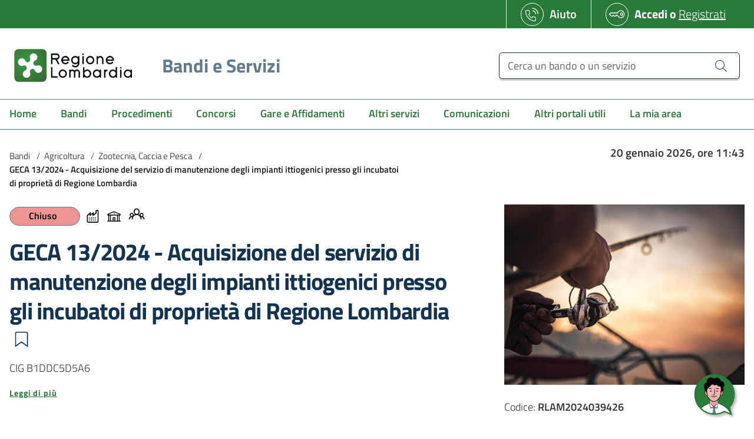

--- FILE ---
content_type: text/html;charset=UTF-8
request_url: https://www.bandi.regione.lombardia.it/servizi/servizio/bandi/dettaglio/agricoltura-pesca/pesca/geca-13-2024-acquisizione-servizio-manutenzione-impianti-ittiogenici-presso-incubatoi-propriet-regione-lombardia-RLAM2024039426
body_size: 8380
content:
<!DOCTYPE HTML>
<html lang="it-IT" xml:lang="it-IT"
xmlns="http://www.w3.org/1999/xhtml">

<head>
  <title>Bandi | Bandi e Servizi</title>
  <meta charset="UTF-8" />
  <meta name="viewport" content="width=device-width, initial-scale=1.0" />
  <meta http-equiv="X-UA-Compatible" content="ie=edge" />
  

  <meta name="copyright" content="Regione Lombardia" />
  <meta name="author" content="Regione Lombardia" />
  <link rel="canonical" href="https://www.bandi.regione.lombardia.it/servizi/servizio/bandi/dettaglio/agricoltura-pesca/pesca/geca-13-2024-acquisizione-servizio-manutenzione-impianti-ittiogenici-presso-incubatoi-propriet-regione-lombardia-RLAM2024039426" />

  
    <meta name="keywords" content="agricoltura pesca, zootecnia caccia pesca" />
    <meta name="description" content="CIG B1DDC5D5A6" />
    
      
        <meta property="og:image" content="https://dam.regione.lombardia.it/images/pesca%2Dridotta_340.jpg" />
      
        <meta property="twitter:title" content="GECA 13/2024 - Acquisizione del servizio di manutenzione degli impianti ittiogenici presso gli incubatoi di proprietà di Regione Lombardia" />
      
        <meta property="twitter:description" content="CIG B1DDC5D5A6" />
      
        <meta property="og:title" content="GECA 13/2024 - Acquisizione del servizio di manutenzione degli impianti ittiogenici presso gli incubatoi di proprietà di Regione Lombardia" />
      
        <meta property="og:description" content="CIG B1DDC5D5A6" />
      
        <meta property="twitter:image" content="https://dam.regione.lombardia.it/images/pesca%2Dridotta_340.jpg" />
      
    
  
  
  <meta property="og:type" content="article" />
  <meta name="twitter:card" content="summary_large_image" />
  <meta property="og:url" content="https://www.bandi.regione.lombardia.it/servizi/servizio/bandi/dettaglio/agricoltura-pesca/pesca/geca-13-2024-acquisizione-servizio-manutenzione-impianti-ittiogenici-presso-incubatoi-propriet-regione-lombardia-RLAM2024039426" />

  <meta name="robots" content="index, follow" />
  <meta name="revisit-after" content="3 Days" />

  <meta name="mobile-web-app-capable" content="yes" />
  <meta name="application-name" content="Regione Lombardia" />

  <meta name="apple-mobile-web-app-capable" content="yes" />
  <meta name="apple-mobile-web-app-status-bar-style" content="#297A38" />
  <meta name="apple-mobile-web-app-title" content="Regione Lombardia" />
  <meta name="format-detection" content="telephone=no" />
  <meta name="msapplication-TileColor" content="#297A38" />
  <meta name="theme-color" content="#297A38" />
  <link rel="shortcut icon" href="/servizi/static/assets/favicon.ico" type="image/png" />

  

  <script>
    window.__PUBLIC_PATH__ = "\/servizi\/static\/fonts";
    window.__CONTEXT_PATH__ = "\/servizi";
    window.__SERVICE_TYPE__ = "bandi"
    window.__IS_LOGGED__ = false;
    window.__ERROR_MSG__ = "Si \u0026egrave; verificato un errore imprevisto, si prega di contattare l\u0026#39;assistenza.";
    window.__ERROR_ICON__ = "it-error";
    window.__ERROR_COLOR_ICON__ = "icon-danger";
    window.__BOL_HOSTNAME__ = "nd";
    window.__BOL_BASEURL__ = "ndnull";
  </script>
  <link rel="stylesheet" type="text/css" href="/servizi/static/css/bootstrap-italia.min.css" />
<meta property="og:type" content="article" />
<meta name="twitter:card" content="summary" />
<meta http-equiv="refresh" content="90" />
<link rel="stylesheet" type="text/css" href="/servizi/public/css/dettaglio.min.css" />
<link rel="stylesheet" type="text/css" href="/servizi/public/css/print.min.css" media="print" />
</head>

<body class="bandi it_IT detail">
  <div class="loader">
    <div class="spin"></div>
  </div>
  
  <header>

    
    <div class="it-header-slim-wrapper px-2">
        <div class="container-fluid">
          <div class="row">
            <div class="col-12">
              <div class="it-header-slim-wrapper-content min-height-48">
                <a aria-label="Bandi e Servizi | Regione Lombardia" class="d-lg-block navbar-brand ml-2" href="/servizi/home">
                  <img
                  src="/servizi/static/img/logo-regione-bianco.png"
                  alt="Bandi e Servizi | Regione Lombardia" />
                </a>
                
                  
	<div class="header-slim-right-zone white-border-color- d-none d-md-flex">
      <div class="btn btn-primary btn-icon w-100 btn-rl disabled" aria-disabled="true">
        <span class="rounded-icon white-border-color-">
          <svg class="icon icon-primary white-color">
            <use xlink:href="/servizi/static/svg/sprite.svg#it-telephone"></use>
          </svg>
        </span>
        <span class="d-block white-color"><a href="/servizi/assistenza" class="noLine">Aiuto</a></span>
      </div>
      </div>

                  
	
	<div class="header-slim-right-zone white-border-color-">
	  <div class="btn btn-primary btn-icon w-100 btn-rl disabled" aria-disabled="true">
	    <span class="rounded-icon white-border-color-">
	      <svg class="icon icon-primary white-color">
	        <use xlink:href="/servizi/static/svg/sprite.svg#it-key"></use>
	      </svg>
	    </span>
	    <span class="d-block white-color font-weight-bold"><a href="/servizi/private" class="noLine change-profile btn-login">Accedi</a> o <a href="#" data-content="register-modal" class="font-weight-light open-common-modal">Registrati</a></span>
	  </div>
	</div>
	

                
              </div>
            </div>
          </div>
        </div>
      </div>
    


    
    <div class="it-header-wrapper it-shadow">
    
        <div class="it-nav-wrapper">
          <div class="it-header-center-wrapper theme-light white-bg px-2">
            <div class="container-fluid">
              <div class="row">
                <div class="col-12">
                  <div class="it-header-center-content-wrapper white-bg">
                    <div class="it-brand-wrapper">
                      <a aria-label="Regione Lombardia" href="/servizi/home">
                        <img class="d-lg-block"
                          src="/servizi/static/img/logo-regione.png"
                          alt="Bandi e Servizi | Regione Lombardia" />
                        <div class="it-brand-text">
                          <p class="service">Bandi e Servizi</p>
                        </div>
                      </a>
                    </div>
                    <div class="it-right-zone">
                      <div class="it-socials d-none d-md-flex">
                        &nbsp;
                      </div>
                      <div class="it-search-wrapper cerca-header">
                        <span class="d-block d-lg-none"></span>
                        <a title="Cerca un bando" class="search-link d-block d-sm-none rounded-icon white-bg btn-dropdown mr-3" data-toggle="collapse" href=".cerca-collapse" role="button" aria-expanded="false">
                          <svg class="icon icon-sm icon-change search-icon">
                            <use xlink:href="/servizi/static/svg/sprite.svg#it-search"></use>
                          </svg>
                          <svg class="icon icon-sm icon-change close-icon d-none">
                            <use xlink:href="/servizi/static/svg/sprite.svg#it-close-big"></use>
                          </svg>
                        </a>
                        <form action="#" method="get" class="headerSearchForm w-100">
                          <div class="ml-auto collapse py-3 cerca-collapse w-100 only-mobile-px-sm-3">
	                        <div class="input-group">
	                          <label for="headerSearchText" class="sr-only">Cerca un bando o un servizio</label>
	                          <input id="headerSearchText" name="titolo" type="text" class="form-control headerSearchText" placeholder="Cerca un bando o un servizio" aria-label="Cerca un bando o un servizio" />
	                          <div class="input-group-append">
	                            <button class="btn btn-outline-secondary headerSearchBtn" type="submit" aria-label="Cerca un bando o un servizio">
	                              <svg class="icon icon-sm">
	                                <use xlink:href="/servizi/static/svg/sprite.svg#it-search"></use>
	                              </svg>
	                            </button>
	                          </div>
	                        </div>
                          </div>
                        </form>
                      </div>
                    </div>
                  </div>
                </div>
              </div>
            </div>
          </div>
          <div class="it-header-navbar-wrapper theme-light-desk filiGrigi">
            <div class="container-fluid">
              <div class="row">
                <div class="col-12">
                
                  <nav class="navbar navbar-expand-lg has-megamenu">
                    <button class="custom-navbar-toggler" type="button" aria-controls="mobile-menu" aria-expanded="false"
                      aria-label="Toggle navigation" data-target="#mobile-menu">
                      <svg class="icon">
                        <use xlink:href="/servizi/static/svg/sprite.svg#it-burger"></use>
                      </svg>
                      <svg class="icon d-none">
                        <use xlink:href="/servizi/static/svg/sprite.svg#it-close-big"></use>
                      </svg>
                    </button>
                    <div class="navbar-collapsable" id="mobile-menu">
                      <div class="overlay"></div>
                      <div class="close-div sr-only">
                        <button class="btn close-menu" type="button"><span class="it-close"></span>Chiudi</button>
                      </div>
                      <div class="menu-wrapper">
			               <ul class="navbar-nav">
			                <li class="nav-item">
			                	
					          	
					                <a
						                class="nav-link"
				                		href="/servizi/home"
						                data-menu-id="servizi.home"><span>Home</span></a>
					          	
			                </li>
			                <li class="nav-item">
			                	
					          	
					                <a
						                class="nav-link"
				                		href="/servizi/servizio/bandi"
						                data-menu-id="servizi.bandi"><span>Bandi</span></a>
					          	
			                </li>
			                <li class="nav-item">
			                	
					          	
					                <a
						                class="nav-link"
				                		href="/servizi/servizio/procedimenti"
						                data-menu-id="servizi.procedimenti"><span>Procedimenti</span></a>
					          	
			                </li>
			                <li class="nav-item">
			                	
					          	
					                <a
						                class="nav-link"
				                		href="/servizi/servizio/concorsi"
						                data-menu-id="servizi.concorsi"><span>Concorsi</span></a>
					          	
			                </li>
			                <li class="nav-item">
			                	
					          	
					                <a
						                class="nav-link"
				                		href="/servizi/servizio/gare-e-affidamenti"
						                data-menu-id="servizi.gare-affidamenti"><span>Gare e Affidamenti</span></a>
					          	
			                </li>
			                <li class="nav-item">
			                	
					          	
					                <a
						                class="nav-link"
				                		href="/servizi/servizio/altri-servizi"
						                data-menu-id="servizi.altri-servizi"><span>Altri servizi</span></a>
					          	
			                </li>
			                <li class="nav-item">
			                	
					          	
					                <a
						                class="nav-link"
				                		href="/servizi/servizio/comunicazioni"
						                data-menu-id="servizi.comunicazioni"><span>Comunicazioni</span></a>
					          	
			                </li>
			                
			                <li class="nav-item">
			                	
					          	
					                <a
						                class="nav-link"
				                		href="/servizi/servizio/altri-portali-utili"
						                data-menu-id="servizi.altriportali"><span>Altri portali utili</span></a>
					          	
			                </li>
			                <li class="nav-item">
			                	
					          	
					                <a
						                data-content="access-modal"
						                class="nav-link open-common-modal"
				                		href="/servizi/la-mia-area"
						                data-menu-id="servizi.la-mia-area"><span>La mia area</span></a>
					          	
			                </li>
			              </ul>
                      </div>
                    </div>
                  </nav>
                  
                </div>
              </div>
            </div>
          </div>
        </div>
      </div>
    

  </header>
  


  <main>

    <div>
      <div class="container-fluid pt-4">
        <div class="row">
          <div class="col-xs-12 col-md-8 aria-px-sm-3">
            
            <nav class="breadcrumb-container d-print-none" aria-label="Breadcrumb">
              <ol class="breadcrumb">
                
                  
                  <li class="breadcrumb-item">
                    <a href="/servizi/servizio/bandi">Bandi</a>
                    <span class="separator">/</span>
                  </li>
                
                  
                  <li class="breadcrumb-item">
                    <a href="/servizi/servizio/bandi/agricoltura-pesca">Agricoltura</a>
                    <span class="separator">/</span>
                  </li>
                
                  
                  <li class="breadcrumb-item">
                    <a href="/servizi/servizio/bandi/agricoltura-pesca/pesca">Zootecnia, Caccia e Pesca</a>
                    <span class="separator">/</span>
                  </li>
                
                  <li class="breadcrumb-item active" aria-current="page">GECA 13/2024 - Acquisizione del servizio di manutenzione degli impianti ittiogenici presso gli incubatoi di proprietà di Regione Lombardia</li>
                  
                
              </ol>
            </nav>
            
          </div>
          <div class="col-md-4 mb-2 aria-px-sm-3">

            <div class="contDataOra font-weight-semibold text-md-right" data-interval-time="30000" data-url="/servizi/api/time" data-current-date="2026-01-20 11:43"></div>

          </div>
        </div>

        

      </div>
    </div>

  	
			<input class="serviceCode" name="serviceCode" type="hidden" value="RLAM2024039426"></input>
			
			
	<input type="hidden" class="serviceType" value="bandi" />

			
			<div class="header-detail">
	
	<div class="container-fluid">
		<div class="row">
			<div class="col-12 aria-px-sm-3 pb-2 col-lg-8 pr-5">
			    <div class="row">
				    <div class="col-12 mb-3 d-flex align-content-start flex-wrap">
				    	
				          	
				          	
				    		
				    			
<div class="chip chip-disabled chip-lg ml-0 bg-danger-state">
    
  <span class="chip-label text-dark">Chiuso</span>
</div>

							
						
				    	
				    		
				    			
				    			
									<span class="categoria etichetta">
									   <svg class="icon">
									     <use xlink:href="/servizi/static/svg/sprite.svg#it-aria-factory"></use>
									   </svg>
									</span>
				    			
				    			
				    		
				    	
				    		
				    			
				    			
				    			
									<span class="categoria etichetta">
									  <svg class="icon">
									    <use xlink:href="/servizi/static/svg/sprite.svg#it-aria-ente"></use>
							          </svg>
									</span>
				    			
				    		
				    	
				    		
				    			
									<span class="categoria">
										<svg class="icon etichetta">
											<use xlink:href="/servizi/static/svg/sprite.svg#it-aria-citizen"></use>
										</svg>
								    </span>
				    			
				    			
				    			
				    		
				    	
					</div>
				</div>
				<div class="row">
					<div class="col-12 pb-2 ml-0">
						
	<h1 class="text-blue-dark">
		GECA 13/2024 - Acquisizione del servizio di manutenzione degli impianti ittiogenici presso gli incubatoi di proprietà di Regione Lombardia
 		<span class="flag ml-1 d-inline-flex position-relative"
			data-tooltip-remove="Rimuovi dai tuoi bandi preferiti"
			data-tooltip-add="Aggiungi ai tuoi bandi preferiti">
			<span class="favourite icon-popover" data-id="RLAM2024039426"
				data-codice="RLAM2024039426"
				data-is-favourite="false" role="button"
				data-container="body" data-toggle="popover" data-trigger="hover"
				data-placement="top" data-html="true"
				data-content="Aggiungi ai tuoi bandi preferiti"
				aria-label="Aggiungi ai tuoi bandi preferiti"></span>
			<svg class="icon fill-blue-dark">
	        	<use
					xlink:href="/servizi/static/svg/sprite.svg#it-aria-segnalibro-white"></use>
	        </svg>
		</span>
   	</h1>
   	<div class="d-lg-none">
   		
   		

	<img class="img-fluid w-100 mb-4" src="https://dam.regione.lombardia.it/images/pesca%2Dridotta_340.jpg" alt="GECA 13/2024 - Acquisizione del servizio di manutenzione degli impianti ittiogenici presso gli incubatoi di proprietà di Regione Lombardia" />
					   	

				
		
				   	
	<p>Codice: <strong class="get-codice-bando-chatbot">RLAM2024039426</strong></p>
	
	<p class="mb-0">Pubblicato il: <strong>29/05/2024 ,</strong> ore 12:29</p>
	
		<p class="mb-0">Domande dal: <strong>29/05/2024 ,</strong> ore 12:29</p>
		<p>Scade il:  <strong>  17/06/2024 ,</strong> ore 12:00</p>
	
	

   		
   		
   		
   	</div>	
   	<p>CIG B1DDC5D5A6</p>
	<a class="read-more ml-lg-auto pr-4 d-print-none" href="#accordion-boxtext-container" role="button" data-attribute="forward">
		<span class="read-more-text">Leggi di pi&ugrave;</span>
	</a>

					</div>
				</div>
				<div class="row">
					<div class="col-12 pt-3 d-print-none">
						<span class="card-signature" data-fai-domanda="0" data-link-piattaforma="https://www.ariaspa.it/wps/portal/Aria/Home/bandi-convenzioni/e-procurement/piattaforma-sintel" data-use-bol="true" data-details-url="/servizi/servizio/bandi/agricoltura-pesca/pesca/geca-13-2024-acquisizione-servizio-manutenzione-impianti-ittiogenici-presso-incubatoi-propriet-regione-lombardia-RLAM2024039426">
	
		

		
		
		
		
	
</span>
					</div>
				</div>
				<div class="row">
					<div class="col-8 aria-px-sm-3 mt-5 d-flex d-print-none">
						<small class="mr-3 mt-1">Condividi: </small>
						
<ul class="list-inline mb-0">
    <li class="list-inline-item">
       	<a class="share-popup" target="_blank" title="Condividi questa pagina su Facebook" href="https://www.facebook.com/sharer.php?u=https://www.bandi.regione.lombardia.it/servizi/servizio/bandi/dettaglio/agricoltura-pesca/pesca/geca-13-2024-acquisizione-servizio-manutenzione-impianti-ittiogenici-presso-incubatoi-propriet-regione-lombardia-RLAM2024039426" rel="nofollow noopener noreferrer">
		    <svg class="icon icon-sm rounded-circle icon-white primary-bg-b2 p-1">
		    	<use xlink:href="/servizi/static/svg/sprite.svg#it-facebook"></use>
		    </svg>
		    <span class="sr-only">Condividi questa pagina su Facebook</span>
		</a>
    </li>
    <li class="list-inline-item">
       	<a class="share-popup" target="_blank" title="Condividi questa pagina su Twitter" href="https://twitter.com/intent/tweet?url=https://www.bandi.regione.lombardia.it/servizi/servizio/bandi/dettaglio/agricoltura-pesca/pesca/geca-13-2024-acquisizione-servizio-manutenzione-impianti-ittiogenici-presso-incubatoi-propriet-regione-lombardia-RLAM2024039426" rel="nofollow noopener noreferrer">
		    <svg class="icon icon-sm rounded-circle icon-white primary-bg-c5 p-1">
		    	<use xlink:href="/servizi/static/svg/sprite.svg#it-twitter"></use>
		    </svg>
		    <span class="sr-only">Condividi questa pagina su Twitter</span>
		</a>
    </li>

    <li class="list-inline-item">
       	<a class="share-popup" target="_blank" title="Condividi questa pagina su Linkedin" href="https://www.linkedin.com/shareArticle?mini=true&amp;url=https://www.bandi.regione.lombardia.it/servizi/servizio/bandi/dettaglio/agricoltura-pesca/pesca/geca-13-2024-acquisizione-servizio-manutenzione-impianti-ittiogenici-presso-incubatoi-propriet-regione-lombardia-RLAM2024039426" rel="nofollow noopener noreferrer">
		    <svg class="icon icon-sm rounded-circle icon-white primary-bg-a5 p-1">
		    	<use xlink:href="/servizi/static/svg/sprite.svg#it-linkedin"></use>
		    </svg>
		    <span class="sr-only">Condividi questa pagina su Linkedin</span>
		</a>
    </li>
    <li class="list-inline-item">
       	<a title="Condividi questa pagina via posta elettronica" href="mailto:?subject=Condivisione%20Regione%20Lombardia&amp;body=Ti%20segnalo%20il%20seguente%20link:%20https://www.bandi.regione.lombardia.it/servizi/servizio/bandi/dettaglio/agricoltura-pesca/pesca/geca-13-2024-acquisizione-servizio-manutenzione-impianti-ittiogenici-presso-incubatoi-propriet-regione-lombardia-RLAM2024039426" rel="nofollow noopener noreferrer">
		    <svg class="icon icon-sm rounded-circle icon-white neutral-2-bg-a4 p-1">
		    	<use xlink:href="/servizi/static/svg/sprite.svg#it-mail"></use>
		    </svg>
		    <span class="sr-only">Condividi questa pagina via posta elettronica</span>
		</a>
    </li>
 </ul>
 
					</div>
						
					<div class="col-4 aria-px-sm-3 mt-5 d-flex flex-row-reverse d-print-none">
						
						<a class="text-secondary text-decoration-none" href="javascript:void(0);" onclick="window.print()">
	<small>Stampa
		<svg class="icon icon-sm">
			<use xlink:href="/servizi/static/svg/sprite.svg#it-print"></use>
		</svg>
	</small>						
</a>

					</div>
				</div>
				
				<div class="row pt-5 info-dettaglio-bando">
					 
	<div class="col-lg-12 aria-px-sm-3">
      	<div class="row">
        	<div class="col-sm-3">
          		<p class="text-uppercase mb-1">
          			<small>Ente responsabile</small>
          		</p>
	          	<div class="row pb-3">
	            	<div class="col-4 col-sm-6">
	              		<div class="it-grid-item-wrapper">
		                	
	
		
         	
         <a href="#" title="Regione Lombardia">
 			<div class="img-responsive">
				<div class="img-wrapper"><img src="/servizi/static/img/logo-regione.jpg" alt="Regione Lombardia" /></div>
			</div>                
         </a>
         	
         
                  
           
               
                      
           
                  
                   
          
		
		
		
	

	          			</div>
	            	</div>
	          	</div>
        	</div>
	        
      </div>
    </div>

</div>
				
				
				
			</div>
			<div class="col-12 aria-px-sm-3 pb-2 col-lg-4">
				<div class="d-none d-lg-block">
					
					

	<img class="img-fluid w-100 mb-4" src="https://dam.regione.lombardia.it/images/pesca%2Dridotta_340.jpg" alt="GECA 13/2024 - Acquisizione del servizio di manutenzione degli impianti ittiogenici presso gli incubatoi di proprietà di Regione Lombardia" />
					   	

				
					
				   	
	<p>Codice: <strong class="get-codice-bando-chatbot">RLAM2024039426</strong></p>
	
	<p class="mb-0">Pubblicato il: <strong>29/05/2024 ,</strong> ore 12:29</p>
	
		<p class="mb-0">Domande dal: <strong>29/05/2024 ,</strong> ore 12:29</p>
		<p>Scade il:  <strong>  17/06/2024 ,</strong> ore 12:00</p>
	
	

					
					
				</div>
			</div>
		</div>
	</div>
	
</div>
			
			<div class="body-detail">
	
	<div class="container-fluid py-5">
    	<div class="row">
        	<div class="col-12 pb-4 aria-px-sm-3">
            	<h3 class="text-blue-dark">Scheda informativa</h3>
          	</div>
        </div>
    	<div class="row">
      		<div class="col-12 aria-px-sm-3">
				
				

	<div id="accordion-boxtext-container" class="accordion-boxtext-container collapse-div accordion-dark-theme" role="tablist">
		
			
    <div class="collapse-header" id="headingA0">
      <button data-toggle="collapse" data-target="#partecipanti" aria-expanded="true">
        <span class="head-text float-left">Chi pu&ograve; partecipare</span>
        <svg class="icon icon-md float-right">
          <use xlink:href="/servizi/static/svg/sprite.svg#it-expand"></use>
        </svg>
      </button>
    </div>
    <div id="partecipanti" class="collapse show" role="tabpanel" data-parent="#accordion-boxtext-container" aria-labelledby="headingA0">
      <div class="collapse-body py-2 px-0">
        <ul class="text-list p-0 m-0">
          <li class="text-list_item">
            <div class="item_text-description px-4 py-2"><p>tutte le imprese</p></div>
          </li>
        </ul>
      </div>
    </div>

		
		
		
		
			
    <div class="collapse-header" id="headingA3">
      <button data-toggle="collapse" data-target="#descrizione" aria-expanded="false">
        <span class="head-text float-left">Di cosa si tratta</span>
        <svg class="icon icon-md float-right">
          <use xlink:href="/servizi/static/svg/sprite.svg#it-expand"></use>
        </svg>
      </button>
    </div>
    <div id="descrizione" class="collapse" role="tabpanel" data-parent="#accordion-boxtext-container" aria-labelledby="headingA3">
      <div class="collapse-body py-2 px-0">
        <ul class="text-list p-0 m-0">
          <li class="text-list_item">
            <div class="item_text-description px-4 py-2"><p>Manutenzione ordinaria e straordinaria degli impianti ittiogenici a servizio degli incubatoi ittici di propriet&agrave; regionale:&bull;<br />
Incubatoio di Abbiategrasso (MI)&bull;<br />
Incubatoio di Valmorea (CO)<br />
&bull;Incubatoio di Fiumelatte (LC)<br />
&bull;Incubatoio di Desenzano (BS)<br />
&bull;Incubatoio di Clusane di Iseo (BS)</p>

<p>La base d&rsquo;asta ammonta ad &euro; 639.344,00 &euro; (IVA esclusa)</p>

<p>I chiarimenti dovranno pervenire entro 10 giorni dal termine della presentazione dell&#39;offerta</p></div>
          </li>
        </ul>
      </div>
    </div>

 		
 		
 		
		
			
    <div class="collapse-header" id="headingA6">
      <button data-toggle="collapse" data-target="#dotazioni" aria-expanded="false">
        <span class="head-text float-left">Dotazione finanziaria</span>
        <svg class="icon icon-md float-right">
          <use xlink:href="/servizi/static/svg/sprite.svg#it-expand"></use>
        </svg>
      </button>
    </div>
    <div id="dotazioni" class="collapse" role="tabpanel" data-parent="#accordion-boxtext-container" aria-labelledby="headingA6">
      <div class="collapse-body py-2 px-0">
        <ul class="text-list p-0 m-0">
          <li class="text-list_item">
            <div class="item_text-description px-4 py-2">---------------------</div>
          </li>
        </ul>
      </div>
    </div>

 		
 		
 			
    <div class="collapse-header" id="headingA7">
      <button data-toggle="collapse" data-target="#caratteristiche" aria-expanded="false">
        <span class="head-text float-left">Caratteristiche dell'agevolazione</span>
        <svg class="icon icon-md float-right">
          <use xlink:href="/servizi/static/svg/sprite.svg#it-expand"></use>
        </svg>
      </button>
    </div>
    <div id="caratteristiche" class="collapse" role="tabpanel" data-parent="#accordion-boxtext-container" aria-labelledby="headingA7">
      <div class="collapse-body py-2 px-0">
        <ul class="text-list p-0 m-0">
          <li class="text-list_item">
            <div class="item_text-description px-4 py-2">----------------------------</div>
          </li>
        </ul>
      </div>
    </div>

 		
 		
 			
    <div class="collapse-header" id="headingA8">
      <button data-toggle="collapse" data-target="#regimeAiutoScheda" aria-expanded="false">
        <span class="head-text float-left">Regime di Aiuto di Stato</span>
        <svg class="icon icon-md float-right">
          <use xlink:href="/servizi/static/svg/sprite.svg#it-expand"></use>
        </svg>
      </button>
    </div>
    <div id="regimeAiutoScheda" class="collapse" role="tabpanel" data-parent="#accordion-boxtext-container" aria-labelledby="headingA8">
      <div class="collapse-body py-2 px-0">
        <ul class="text-list p-0 m-0">
          <li class="text-list_item">
            <div class="item_text-description px-4 py-2">-----------------------------</div>
          </li>
        </ul>
      </div>
    </div>

 		
 		
 		
 		
 			
    <div class="collapse-header" id="headingA11">
      <button data-toggle="collapse" data-target="#comePartecipare" aria-expanded="false">
        <span class="head-text float-left">Come partecipare</span>
        <svg class="icon icon-md float-right">
          <use xlink:href="/servizi/static/svg/sprite.svg#it-expand"></use>
        </svg>
      </button>
    </div>
    <div id="comePartecipare" class="collapse" role="tabpanel" data-parent="#accordion-boxtext-container" aria-labelledby="headingA11">
      <div class="collapse-body py-2 px-0">
        <ul class="text-list p-0 m-0">
          <li class="text-list_item">
            <div class="item_text-description px-4 py-2"><p>esclusivamente tramite la piattaforma sintel</p></div>
          </li>
        </ul>
      </div>
    </div>

 		
 		
 			
    <div class="collapse-header" id="headingA12">
      <button data-toggle="collapse" data-target="#proceduraSelezione" aria-expanded="false">
        <span class="head-text float-left">Procedura selezione</span>
        <svg class="icon icon-md float-right">
          <use xlink:href="/servizi/static/svg/sprite.svg#it-expand"></use>
        </svg>
      </button>
    </div>
    <div id="proceduraSelezione" class="collapse" role="tabpanel" data-parent="#accordion-boxtext-container" aria-labelledby="headingA12">
      <div class="collapse-body py-2 px-0">
        <ul class="text-list p-0 m-0">
          <li class="text-list_item">
            <div class="item_text-description px-4 py-2"><p>Procedura valutativa a graduatoria</p></div>
          </li>
        </ul>
      </div>
    </div>

 		 
 		
 			
    <div class="collapse-header" id="headingA13">
      <button data-toggle="collapse" data-target="#infoContatti" aria-expanded="false">
        <span class="head-text float-left">Informazioni e contatti</span>
        <svg class="icon icon-md float-right">
          <use xlink:href="/servizi/static/svg/sprite.svg#it-expand"></use>
        </svg>
      </button>
    </div>
    <div id="infoContatti" class="collapse" role="tabpanel" data-parent="#accordion-boxtext-container" aria-labelledby="headingA13">
      <div class="collapse-body py-2 px-0">
        <ul class="text-list p-0 m-0">
          <li class="text-list_item">
            <div class="item_text-description px-4 py-2"><p>numero verde aria <span style="color: rgb(32, 33, 36);">&nbsp;</span><span style="color: rgb(4, 12, 40);">800.116.738</span></p></div>
          </li>
        </ul>
      </div>
    </div>

	        
    </div>
	


			</div>
		</div>
	</div>
	
	<div class="container-fluid py-5">

	    <div class="row">
	    	<div class="col-lg-6 aria-px-sm-3 py-2">
	    		
					<h5 class="text-blue-dark mb-2">Allegati</h5>
	        		<div class="more-results" data-results-for-page="3">
<div class="it-list-wrapper">
	<ul class="it-list bg-white">
		
		<li>
			<a href="/servizi/servizio/bandi/download/8a5aa2928fcbdba1018fced7f2ba001f?fileName=GECA%2013_2024%20-%20Chiarimenti%20I%20Tranche.pdf" target="_self" rel="nofollow noopener noreferrer" class="rounded shadow-sm text-blue-dark">
				<div class="it-rounded-icon d-print-none">
	        		<svg class="icon fill-blue-dark">
	        			<use xlink:href="/servizi/static/svg/sprite.svg#it-clip"></use>
	     			</svg>
				</div>
				<div class="it-right-zone">
					<span class="text">chiarimenti I tranche - 31/05/2024</span>
					
					<svg class="icon fill-blue-dark">
           				<use xlink:href="/servizi/static/svg/sprite.svg#it-download"></use>
         			</svg>
				</div>
			</a>
		</li>
		
		<li>
			<a href="/servizi/servizio/bandi/download/8a5aa2918fc34fdb018fc3e7dd5b0009?fileName=GECA%2013_24%20Atti%20di%20procedura.zip" target="_self" rel="nofollow noopener noreferrer" class="rounded shadow-sm text-blue-dark">
				<div class="it-rounded-icon d-print-none">
	        		<svg class="icon fill-blue-dark">
	        			<use xlink:href="/servizi/static/svg/sprite.svg#it-clip"></use>
	     			</svg>
				</div>
				<div class="it-right-zone">
					<span class="text">indizione - 29/05/2024</span>
					
					<svg class="icon fill-blue-dark">
           				<use xlink:href="/servizi/static/svg/sprite.svg#it-download"></use>
         			</svg>
				</div>
			</a>
		</li>
		
		<li>
			<a href="/servizi/servizio/bandi/download/8a5aa292909f00500190a2896632003b?fileName=Nomina%20Commissione%20GECA%2013_24%20.zip" target="_self" rel="nofollow noopener noreferrer" class="rounded shadow-sm text-blue-dark">
				<div class="it-rounded-icon d-print-none">
	        		<svg class="icon fill-blue-dark">
	        			<use xlink:href="/servizi/static/svg/sprite.svg#it-clip"></use>
	     			</svg>
				</div>
				<div class="it-right-zone">
					<span class="text">Commissione giudicatrice - 11/07/2024</span>
					
					<svg class="icon fill-blue-dark">
           				<use xlink:href="/servizi/static/svg/sprite.svg#it-download"></use>
         			</svg>
				</div>
			</a>
		</li>
		
		<li class="hide_all d-none">
			<a href="/servizi/servizio/bandi/download/8a5aa292965ab4bc01965ce944f6000b?fileName=Chiarimenti%20II_IV%20tranche.zip" target="_self" rel="nofollow noopener noreferrer" class="rounded shadow-sm text-blue-dark">
				<div class="it-rounded-icon d-print-none">
	        		<svg class="icon fill-blue-dark">
	        			<use xlink:href="/servizi/static/svg/sprite.svg#it-clip"></use>
	     			</svg>
				</div>
				<div class="it-right-zone">
					<span class="text">chiarimenti IV tranche - 22/04/2025</span>
					
					<svg class="icon fill-blue-dark">
           				<use xlink:href="/servizi/static/svg/sprite.svg#it-download"></use>
         			</svg>
				</div>
			</a>
		</li>
		
		<li class="hide_all d-none">
			<a href="/servizi/servizio/bandi/download/8a5aa292965ab4bc01965ce9cfb7000d?fileName=Aggiudicazione%20GECA%2013_24.zip" target="_self" rel="nofollow noopener noreferrer" class="rounded shadow-sm text-blue-dark">
				<div class="it-rounded-icon d-print-none">
	        		<svg class="icon fill-blue-dark">
	        			<use xlink:href="/servizi/static/svg/sprite.svg#it-clip"></use>
	     			</svg>
				</div>
				<div class="it-right-zone">
					<span class="text">aggiudicazione - 22/04/2025</span>
					
					<svg class="icon fill-blue-dark">
           				<use xlink:href="/servizi/static/svg/sprite.svg#it-download"></use>
         			</svg>
				</div>
			</a>
		</li>
		
	</ul>
</div>	


<div class="row">
	<div class="col-12 mt-4 text-center">
		<button class="btn btn-info btn-vedi-tutti more" type="button" aria-label="Mostra altri">
			<span>Mostra altri</span>
		</button>
	</div>
</div>


</div>
	    		
	    	</div>
	    	<div class="col-lg-6 aria-px-sm-3 py-2">
				
  			</div>
		</div>
		
	</div>
	
	
	
	
		
	
	
 
	
	
	
	
	
</div>
			
			<div class="footer-detail">
		
      

</div>
			
		
	
	<!-- SPONSOR -->
    <div class="container-fluid sponsor">
     <div class="row">
       <div class="col-12 d-flex flex-wrap justify-content-center">
         <div class="img-responsive">
           <div class="img-wrapper">
           		<a rel="nofollow" href="http://europa.eu/european-union/index_it" target="_blank"><img src="/servizi/static/img/logo-europa.jpg" alt="logo europa" /></a>
           </div>
         </div>
         <div class="img-responsive">
           <div class="img-wrapper">
           		<a rel="nofollow" href="http://www.politichecomunitarie.it/" target="_blank"><img src="/servizi/static/img/logo-rep.jpg" alt="logo repubblica" /></a>
           </div>
         </div>
         <div class="img-responsive">
           <div class="img-wrapper">
           		<a rel="nofollow" href="http://www.regione.lombardia.it" target="_blank"><img src="/servizi/static/img/logo-regione.jpg" alt="logo regione lombardia" /></a>
           </div>
         </div>
         <div class="img-responsive">
           <div class="img-wrapper">
          		<a rel="nofollow" href="http://www.fesr.regione.lombardia.it/wps/portal/PROUE/FESR" target="_blank"><img src="/servizi/static/img/04-fesr.png" alt="logo fesr" /></a>
           </div>
         </div>
         <div class="img-responsive">
           <div class="img-wrapper">
           		<a rel="nofollow" href="http://www.fse.regione.lombardia.it/wps/portal/PROUE/FSE" target="_blank"><img src="/servizi/static/img/logo_FSE.png" alt="logo FSE" /></a>
           </div>
         </div>
         <div class="img-responsive">
           <div class="img-wrapper">
           		<a rel="nofollow" href="http://www.interreg-italiasvizzera.eu/" target="_blank"><img src="/servizi/static/img/logo_interreg-1.png" alt="logo Interreg" /></a>
           </div>
         </div>
       </div>
     </div>
   </div>
    <!-- END SPONSOR-->

  </main>
  
  <footer id="footer" class="it-footer mt-auto">
    <div class="it-footer-main">
      <div class="container-fluid py-5">

        <div class="row">
          <div class="col-12 aria-px-sm-3">
            <div class="text-white font-weight-semibold display-3 mb-2">Bandi e Servizi</div>
          </div>
          
            <div class="col-lg-4 col-md-4 col-sm-4 aria-px-sm-3">
              <div class="link-list-wrapper">
                <ul class="footer-list link-list clearfix mb-0">
                 <li class="d-none d-sm-block"><hr class="border-white"></li>
                  
  <li class="list-item">
    
    <a class="open-modal-footer" data-content="privacy" href="#" title="Privacy">Privacy</a>
    
  </li>
  <li class="d-none d-sm-block"><hr class="border-white"></li>

  <li class="list-item">
    
    <a class="open-modal-footer" data-content="accessibilita" href="#" title="Accessibilità">Accessibilità</a>
    
  </li>
  <li class="d-none d-sm-block"><hr class="border-white"></li>

  <li class="list-item">
    
    <a class="open-modal-footer" data-content="cookie" href="#" title="Cookie Policy">Cookie Policy</a>
    
  </li>
  <li class="d-none d-sm-block"><hr class="border-white"></li>

                </ul>
              </div>
            </div>
            <div class="col-lg-4 col-md-4 col-sm-4 pb-2 d-sm-block aria-px-sm-3">
              <div class="link-list-wrapper">
                <ul class="footer-list link-list clearfix">
                <li class="d-none d-sm-block"><hr class="border-white"></li>
                  
  <li class="list-item">
    
    <a class="open-modal-footer" data-content="note-legali" href="#" title="Note legali">Note legali</a>
    
  </li>
  <li class="d-none d-sm-block"><hr class="border-white"></li>

  <li class="list-item">
    
    <a class="open-modal-footer" data-content="contatti" href="#" title="Contatti">Contatti</a>
    
  </li>
  <li class="d-none d-sm-block"><hr class="border-white"></li>

  <li class="list-item">
    
    <a class="open-modal-footer" data-content="credits" href="#" title="Credits">Credits</a>
    
  </li>
  <li class="d-none d-sm-block"><hr class="border-white"></li>

                </ul>
              </div>
            </div>
          
          <div class="col-lg-4 col-md-4 col-sm-4 aria-px-sm-3">
            <div class="link-list-wrapper footer-social">
              <ul class="footer-list link-list clearfix d-flex flex-sm-column pt-0">
                <li>
                  <a href="https://www.facebook.com/Regione.Lombardia.official/" rel="nofollow noopener noreferrer"  target="_blank"   aria-label="Vai a Facebook" title="Vai a Facebook" class="social-icon">
                    <svg class="bg-white icon icon-padded rounded-icon">
                      <use xlink:href="/servizi/static/svg/sprite.svg#it-facebook"></use>
                    </svg>
                  </a>
                </li>
                <li>
                  <a href="https://twitter.com/reglombardia" rel="nofollow noopener noreferrer"  target="_blank"   aria-label="Vai a Twitter" title="Vai a Twitter" class="social-icon">
                    <svg class="bg-white icon icon-padded rounded-icon">
                      <use xlink:href="/servizi/static/svg/sprite.svg#it-twitter"></use>
                    </svg>
                  </a>
                </li>
                <li>
                  <a href="https://www.youtube.com/user/regionelombardia" rel="nofollow noopener noreferrer"  target="_blank"   aria-label="Vai a YouTube" title="Vai a YouTube" class="social-icon">
                    <svg class="bg-white icon icon-padded rounded-icon">
                      <use xlink:href="/servizi/static/svg/sprite.svg#it-youtube"></use>
                    </svg>
                  </a>
                </li>
              </ul>
            </div>
          </div>
        </div>

        <div class="row">
          <div class="col-lg-12 aria-px-sm-3">
            <p>&copy; Copyright Regione Lombardia tutti i diritti riservati CF 80050050154 - Piazza Citt&agrave; di Lombardia, 1 20124 Milano</p>
          </div>
        </div>

        <div class="row">
          <div class="col-lg-12 aria-px-sm-3">
            <p class="small">
              v.22.2.00-765008-20251125123109
            </p>
          </div>
        </div>

      </div>
    </div>
  </footer>
  

  <a title="Torna su" href="#" onclick="return false;" aria-hidden="true" data-attribute="back-to-top" class="back-to-top back-to-top-small chatbot-enabled">
	  <svg class="icon icon-light">
	  	<use xlink:href="/servizi/static/svg/sprite.svg#it-arrow-up"></use>
	  </svg>
  </a>
  
  
  <div class="aria-chatbot" data-welcome-url="/servizi/api/chatbot/benvenuto" data-message-url="/servizi/api/chatbot/messaggio" data-lang="it" data-error-message="Mi spiace qualcosa non sta funzionando, potrebbe essersi verificato un problema temporaneo." data-card-default-image="/servizi/static/img/sharing-default-image.jpg" data-error-restart-label="Ricomincia" data-error-restart-icon="/servizi/static/svg/sprite.svg#it-refresh">
  
  <a href="#" class="open-chat" aria-label="Apri">
	  <img class="avatar-icon" src="/servizi/static/svg/aria-chatbot-balloon-avatar.svg" alt="" />
  </a>
  
  <div class="wrapper-chatbot">	  
	  <div class="header-chatbot">
	  
	  	<button class="close close-chatbot" type="button" aria-label="Chiudi">
     		<svg class="icon icon-close-chatbot">
       			<use xlink:href="/servizi/static/svg/sprite.svg#it-minus"></use>
     		</svg>
   		</button>
	  	
	  	<div class="wrapper-header">
            <div class="block-icon">
            	<img class="avatar-icon" src="/servizi/static/svg/aria-chatbot-balloon-avatar.svg" alt="" />
            </div>
            <div class="block-text">
            	<h5>Dario,<br /> il tuo assistente digitale</h5>
            </div>
        </div>    
	  	
	  </div>
	  <div class="body-chatbot">

	  </div>
	  <div class="footer-chatbot">
	    <div class="disable-field"></div>
	  	<form autocomplete="off" novalidate onsubmit="return false" class="chatbot-form">
	  		<input class="field-input-message" id="message_input" name="message_input" placeholder="Scrivi qui il tuo messaggio ..." type="text" />
	  		<button class="btn btn-xs btn-primary send-button d-none" type="button">Invia</button>
	  	</form>
	  </div>
  </div>
  
</div>
  


  <div id="modalPopup" class="modal"></div>

  <div id="modalAlert" class="modalAlert"></div>

  <div id="modalFooter"></div>
  
  <div id="notify" class="notify"></div>

  <script src="/servizi/static/js/vendors.min.js"></script>
  <script src="/servizi/static/js/bootstrap-italia.bundle.min.js"></script>
  <script src="/servizi/public/js/common.min.js"></script>
  
			<script src="/servizi/public/js/convertTableFromRichText.min.js"></script>
			<script src="/servizi/public/js/favourite.min.js"></script>
			<script src="/servizi/public/js/trackAccess.min.js"></script>
		
</body>

</html>


--- FILE ---
content_type: application/javascript
request_url: https://www.bandi.regione.lombardia.it/servizi/public/js/convertTableFromRichText.min.js
body_size: 412
content:
/* Copyright (C) A.R.I.A. Spa */
var _convertTableFromRichText={convertTable:function(){$(".accordion-boxtext-container .collapse-body table").wrap('<div class="table-responsive"></div>')},init:function(){0<$(".accordion-boxtext-container .collapse-body table").length&&this.convertTable()}};$(function(){_convertTableFromRichText.init()});

--- FILE ---
content_type: image/svg+xml
request_url: https://www.bandi.regione.lombardia.it/servizi/static/svg/aria-chatbot-balloon-avatar.svg
body_size: 13610
content:
<svg xmlns="http://www.w3.org/2000/svg" xmlns:xlink="http://www.w3.org/1999/xlink" id="Livello_1" x="0" y="0" version="1.1" viewBox="0 0 253.2 257.7" xml:space="preserve">
  <defs/>
  <style>
    .st2{fill:#282833}.st3{fill:#f6b3b4}.st5{fill:#e79ea2}.st10,.st11,.st12,.st9{fill:none;stroke:#000;stroke-width:2.0089;stroke-miterlimit:10}.st10,.st11,.st12{stroke-width:1.0044;stroke-linecap:round}.st11,.st12{stroke-linejoin:round}.st12{stroke-width:2.0089}.st13{fill:#fff}.st14{fill:#637b8c}
  </style>
  <path fill="#297b38" d="M216.8 206.5c18.5-21.5 29.6-49.4 29.6-79.9C246.4 58.9 191.5 4 123.8 4S1.2 58.8 1.2 126.5s54.9 122.6 122.6 122.6c22.5 0 43.5-6 61.6-16.6l42.2 18.2-10.8-44.2z"/>
  <defs>
    <path id="SVGID_1_" d="M216.8 206.5c18.5-21.5 29.6-49.4 29.6-79.9C246.4 58.9 191.5 4 123.8 4S1.2 58.8 1.2 126.5s54.9 122.6 122.6 122.6c22.5 0 43.5-6 61.6-16.6l42.2 18.2-10.8-44.2z"/>
  </defs>
  <clipPath id="SVGID_2_">
    <use overflow="visible" xlink:href="#SVGID_1_"/>
  </clipPath>
  <g clip-path="url(#SVGID_2_)">
    <path d="M148.7 158.5c0 6.5 0 12.9.2 19.3.1 3.2.3 6.4.7 9.5.1.8.2 1.6.4 2.3s.4 1.5.7 1.9l.1.1.5.2 1.1.5 2.2.9c11.9 4.9 24.1 9.2 35.6 15.4 5.7 3 11.3 6.5 16.4 10.7 5.1 4.1 9.6 9 13.2 14.5 3.6 5.5 6.3 11.6 7.9 18 1.7 6.4 2.4 12.9 2.4 19.5 0 .8-.6 1.4-1.4 1.4l-106.6.1-106.5-.1c-.8 0-1.4-.6-1.4-1.4 0-6.5.7-13.1 2.4-19.5 1.6-6.4 4.3-12.5 7.9-18s8.2-10.4 13.2-14.5c5.1-4.1 10.6-7.6 16.4-10.7 11.5-6.1 23.7-10.4 35.6-15.4l2.2-.9 1.1-.5.5-.2.1-.1c.3-.4.5-1.2.7-1.9.2-.8.3-1.5.4-2.3.4-3.1.6-6.4.7-9.5.2-6.4.2-12.9.2-19.3 0-.4.3-.8.8-.8s.8.3.8.8c.1 6.4.2 12.9 0 19.4-.1 3.2-.2 6.5-.6 9.7-.1.8-.2 1.6-.4 2.5-.1.4-.2.8-.3 1.3-.1.4-.3.9-.6 1.4-.1.1-.2.2-.3.4l-.2.2c-.1 0-.2.1-.3.1l-.5.2-1.1.5-2.2 1c-11.9 5.1-24 9.6-35.2 15.6-5.6 3-11 6.5-15.9 10.5s-9.2 8.7-12.6 14-5.9 11.2-7.5 17.3c-1.6 6.1-2.2 12.5-2.2 18.8l-1.4-1.4 106.6-.1 106.6.1-1.4 1.4c0-6.4-.6-12.7-2.2-18.8-1.5-6.1-4-12-7.5-17.3-3.4-5.3-7.8-10-12.6-14-4.9-4-10.3-7.5-15.9-10.5-11.3-6-23.4-10.6-35.2-15.6l-2.2-1-1.1-.5-.5-.2s-.2-.1-.3-.1c-.1-.1-.2-.1-.2-.2-.1-.1-.2-.3-.3-.4-.3-.5-.5-.9-.6-1.4-.1-.4-.2-.8-.3-1.3-.2-.8-.3-1.6-.4-2.5-.4-3.3-.5-6.5-.6-9.7-.2-6.5-.1-12.9 0-19.4 0-.4.3-.8.8-.8-.2 0 .1.4.1.8z" class="st2"/>
    <path d="M113.9 111.1c0-6.9-5.6-12.4-12.4-12.4-6.9 0-12.4 5.6-12.4 12.4 0 6.9 5.6 12.4 12.4 12.4s12.4-5.5 12.4-12.4zm-6.3-5c0 2.1-1.7 3.8-3.8 3.8s-3.8-1.7-3.8-3.8 1.7-3.8 3.8-3.8 3.8 1.7 3.8 3.8zM145 123.5c6.9 0 12.4-5.6 12.4-12.4 0-6.9-5.6-12.4-12.4-12.4-6.9 0-12.4 5.6-12.4 12.4 0 6.9 5.6 12.4 12.4 12.4zm-2-13.6c-2.1 0-3.8-1.7-3.8-3.8s1.7-3.8 3.8-3.8 3.8 1.7 3.8 3.8-1.7 3.8-3.8 3.8z" class="st3"/>
    <path stroke="#000" stroke-miterlimit="10" stroke-width="1.004" d="M167.2 107.3c2-9.9 2-18.6 0-26.6 0-.1-2-7.6-3.5-7.6-.2 0-.3 0-.5.1-1.4.8-3.2 1.2-5.4 1.2-6.5 0-15.6-4.2-15.7-12 0-.4-.3-.8-.7-.9-.4-.1-.9 0-1.1.4-2 2.9-6 4.7-10.8 4.7-5.3 0-10.1-2.2-11.8-5.5-.2-.3-.5-.5-.8-.5-.4 0-.7.1-.9.4-1.5 2.1-4.1 3.3-7.3 3.3-1.4 0-2.9-.2-4.3-.8-.1 0-.2-.1-.3-.1-.2 0-.4.1-.6.2-.3.2-.4.5-.4.9.3 5.3-3.8 9.2-8.3 12.5-.8.6-1.5 1.1-2.3 1.7-2.8 2-5.7 4.1-8 6.8-5.4 6.2-7.4 12.6-6.6 21.2 0 .3.1.6.1.9-1.2-1.3-2.8-2.2-4.4-3.1-2.8-1.6-5.8-3.2-7.6-7.4-1.4-3.1-.6-6.6 1.8-8.4.2-.2.4-.4.4-.7s-.1-.6-.2-.8c-4.6-5.6-6-14.2-3.2-21.5 2.4-6.5 7.6-10.7 14.6-11.9.3 0 .5-.2.7-.4s.2-.5.2-.8C77.8 39.7 82.8 29.3 94 24.2c3-1.4 6.4-2.1 9.9-2.1 7.7 0 14.5 3.4 17.8 8.7.1.2.4.4.7.5.3 0 .6 0 .8-.2 8.6-7.5 17.4-9.7 26-6.3 7.9 3.1 13.8 11.4 14.5 20.8 0 .3.2.6.4.7s.6.2.9.1c1.3-.4 2.5-.5 3.8-.5 7.2 0 13.9 5.7 16.4 13.8 2.1 6.9.7 18.9-8.6 22.7-.3.1-.6.4-.6.8s.1.7.4.9c3.9 2.9 5.7 6.7 5.6 11.6-.1 6.2-3.5 7.1-7.8 8.3-2.6 1.1-5 1.8-7 3.3z"/>
    <path d="M165.1 123.5c.2-1.4.3-2.7.4-3.9l.1-.1c.3-1.5.7-2.7 1.2-3.8 1.5.7 2.5 2.2 2.4 4 0 .3.2.5.5.5s.5-.2.5-.5c.1-2.1-1.1-4-2.9-4.9.9-1.6 2-2.6 3.3-3 1.5-.4 3 .1 3.8.8.2.2.5.2.7 0s.2-.5 0-.7c-.9-.9-2.8-1.6-4.8-1.1-1.3.4-2.8 1.3-4 3.6h-.2v-.4l.2.1c1.8-5.6 5-7.1 7.5-6.6s5 3.1 4.7 7.1c-.6 8.7-4.6 13.5-8.2 15.1-2.2 1-4.4.9-6.1-.4 0-.3.1-.6.1-.9.4-1.7.6-3.4.8-4.9z" class="st5"/>
    <path fill="#f28f85" d="M78.5 113.8c-.1-.1-.1-.2-.2-.2h.1c.1 0 .1.1.1.2z"/>
    <path d="M77.6 112.6c-.9-1-1.9-1.6-2.8-1.9-2-.6-3.9.1-4.8 1.1-.2.2-.2.5 0 .7s.5.2.7 0c.7-.7 2.2-1.2 3.8-.8 1.3.4 2.4 1.4 3.3 3-1.8.9-3.1 2.8-2.9 4.9 0 .3.2.5.5.5s.5-.3.5-.5c-.1-1.7.9-3.3 2.4-4 .2.4.4.9.6 1.4.3 2.2.6 4.8 1 7.8.2 1.4.5 3 .7 4.6-1.6 1.1-3.7 1.2-5.8.2-3.6-1.6-7.6-6.4-8.2-15.1-.3-4.2 2.1-6.9 4.5-7.4 2.6-.4 5 1.7 6.5 5.5z" class="st5"/>
    <path d="M148.4 155.5c3.3-3.4 6.1-7.1 8.3-10.8.5-1 1-1.9 1.5-2.8.4-.9.9-1.8 1.2-2.8s.8-2 1-2.9c.2-1 .5-1.9.7-2.8l.6-2.7c.2-.9.3-1.8.5-2.7.3-1.7.6-3.4.9-4.9.5-3.1.9-5.8 1.2-8.1.1-.6.1-1.1.2-1.6v-.1c.3-2.1.5-3.6.6-4.4-.1-.3-.2-.6-.1-1 2.2-10 2.2-18.7.2-26.7-.2-.7-1.4-4.1-2.1-5.7-1.5.6-3.4 1-5.4 1-7.7 0-15.9-4.4-17.5-11.6-2.6 2.4-6.5 3.8-10.9 3.8-5.5 0-10.3-2.1-12.8-5.3-1.9 2-4.8 3.1-8 3.1-1.2 0-2.5-.2-3.7-.5-.3 5.5-4.5 9.4-9.1 12.9-.8.6-1.6 1.1-2.3 1.7-2.8 2-5.5 4-7.7 6.5-5 5.8-6.9 11.7-6.1 19.7 0 .3.1.6.1.9.1 1.1.3 2.3-.1 3.6.2 1.2.4 3 .8 5.3.4 2.2.8 4.9 1.3 8 .6 3.1 1.2 6.5 2.2 10.3.8 3.7 2.5 7.4 4.8 11.1 2.3 3.7 5.2 7.2 8.6 10.6 3.4 3.3 7.2 6.4 11.6 8.7 2.1 1.2 4.5 2.1 6.8 2.8 1.2.3 2.3.5 3.5.8l1.9.1 1 .1h.2.6c4.8-.2 9.6-1.9 13.9-4.3 4.5-2.7 8.3-5.9 11.6-9.3zm-31.3-11.4c0-.3.3-.5.5-.5 3.3.3 6.8.2 10-.1.2 0 .5.2.5.5s-.2.5-.5.5c-1.9.2-3.9.3-5.8.3-1.5 0-3-.1-4.4-.2-.1 0-.3-.3-.3-.5zm-8-53.2s-1.1.2-2.8.5c-1.7.2-4 .4-6.2.4-2.3.1-4.5 0-6.2-.1s-2.8-.2-2.8-.2c-.4-.1-.8-.4-.9-.8-.1-.6.2-1.1.8-1.2 0 0 1.1-.2 2.8-.4 1.7-.2 4-.4 6.2-.5 2.3-.1 4.5-.1 6.2 0s2.8.3 2.8.3c.4.1.8.4.8.8.2.5-.1 1-.7 1.2zm18.9 35c0 2.7-1.8 4.6-4.4 4.6h-7.2c-.6 0-1-.5-1-1 0-.6.5-1 1-1h7.2c2.2 0 2.4-1.8 2.4-2.6v-31c0-.6.5-1 1-1 .6 0 1 .4 1 1v31zm10.2 10.3l-.6-1.1c-.1-.2-.1-.5.2-.7.2-.1.5-.1.7.2l1 1.8.2.2c0 .1 0 .1.1.2l1 1.6c.1.2.1.5-.2.7-.1 0-.2.1-.3.1-.2 0-.3-.1-.4-.2l-.6-1c-3.8 2.2-10.6 3.3-17.2 3.3-6.7 0-13.3-1.1-16.4-3.3-.5-.3-.6-1-.2-1.4.3-.5 1-.6 1.4-.2 5.5 3.8 24.3 3.8 31.3-.2zm16.7-45.9c.1.6-.3 1.1-.9 1.1 0 0-1.1.1-2.8.2s-4 .1-6.2.1c-2.3-.1-4.5-.2-6.2-.4-1.7-.2-2.8-.5-2.8-.5-.4-.1-.7-.4-.8-.8-.1-.6.3-1.1.9-1.2 0 0 1.1-.2 2.8-.3 1.7-.1 4-.1 6.2 0 2.3.1 4.5.3 6.2.5s2.8.4 2.8.4c.4.2.8.5.8.9z" class="st3"/>
    <path d="M125 218.6c-.2.2-.4.5-.4.8l-2.1 11.3-2.4-11.8c-.1-.3-.2-.6-.4-.8-4.7-4.4-9.4-8.7-14.1-13-4.3-4-8.7-7.9-13.1-11.8l1-.5.6-.3.1-.1h.1s.3-.2.2-.1c.1-.1.1-.1.3-.2.1-.1.3-.3.4-.5.1-.1.1-.2.2-.4s.2-.5.3-.7c.3-.9.5-1.8.6-2.6.5-3.4.7-6.8.8-10.2.2-6 .1-12 0-18 3.2 3 6.7 5.7 10.7 7.9 2.3 1.3 4.8 2.3 7.4 3.1 1.3.4 2.7.6 4.1.9l1.9.1 1 .1h1.1c5.5-.2 10.7-2.2 15.3-4.8 3.1-1.8 6-4 8.6-6.3-.1 5.7-.1 11.4.1 17.1.1 3.4.2 6.8.8 10.2.1.9.3 1.7.6 2.6.2.5.3.9.8 1.5.1.1.3.3.5.4l.3.1.6.3 1.9.9c-4.5 3.9-9 7.9-13.4 11.9-4.9 4.2-9.7 8.5-14.4 12.9z" class="st5"/>
    <path fill="#a1a0a0" d="M152.6 193.7l-30.1 23.5L91 193.1l27.7 26.1 3.8 18 3.3-17.7z" opacity=".5"/>
    <path stroke="#000" stroke-linecap="round" stroke-linejoin="round" stroke-miterlimit="10" stroke-width="2.009" d="M65 97.8c3.6 8.3 11.6 7.4 13.8 13.3.5-1.4.2-2.7 0-4.2-.9-9.2 1.6-15.1 6.3-20.5C88 83 91.8 80.7 95.3 78c4.7-3.5 9.1-7.6 8.7-13.4 4.9 1.7 10.2.7 12.8-3 3.8 7.2 19.2 8.4 24.3.9.1 10.8 15.8 15.4 22.6 11.6.1 0 2.3 5.8 2.5 6.8 2.3 9 1.8 18.2-.2 27.2-.1.6.6 1.1 1.1.6 5.3-5.1 15.5-1.6 15.6-12.5.1-5.3-2-9.4-6-12.4 9.9-4 11.4-16.6 9.2-23.9-2.9-9.6-11.9-16.6-21.4-14-.7-9.2-6.4-18.2-15.1-21.6-10.2-3.9-19.4-.2-27.1 6.5-5.6-9.1-19.3-11.5-29-7.1C81.1 29.3 76.6 40.6 79 53.2c-17.7 2.9-21 24.1-11.9 34.9-2.8 2.2-3.7 6.1-2.1 9.7z"/>
    <path d="M166.8 108.2c-.6 6.9-1.3 13.8-2.3 20.6-.5 3.4-1.1 6.9-2.2 10.3-1.2 3.4-2.9 6.5-4.8 9.5-1 1.5-2 2.9-3.1 4.3s-2.2 2.7-3.5 4c-2.4 2.6-5 5-7.9 7.1-2.8 2.1-5.9 4-9.2 5.4-1.6.7-3.4 1.3-5.1 1.7-1.8.4-3.6.7-5.4.8-3.7.1-7.3-.7-10.7-1.9-3.4-1.3-6.5-3-9.4-5.1-5.8-4.1-10.8-9.2-14.8-15.1-2-2.9-3.7-6-5-9.3-.7-1.7-1.2-3.4-1.5-5.1-.4-1.7-.7-3.4-1-5.1-1.2-6.9-2-13.7-2.7-20.6 0-.4.3-.8.7-.8.4 0 .8.2.8.6 1 6.8 2 13.7 3.4 20.4.7 3.4 1.4 6.7 2.7 9.8 1.3 3.1 3 6 5 8.7 3.9 5.5 8.7 10.4 14.2 14.2 2.8 1.9 5.7 3.5 8.8 4.7 3.1 1.1 6.4 1.8 9.6 1.7 1.6 0 3.2-.3 4.8-.6 1.6-.4 3.2-.9 4.7-1.5 3.1-1.3 6-3 8.6-5 5.4-4 10.1-9 13.9-14.6 1.9-2.8 3.5-5.8 4.7-8.9 1.1-3.1 1.7-6.5 2.4-9.9 1.2-6.8 2.1-13.6 3.1-20.4.1-.4.4-.7.9-.6 0 0 .3.3.3.7z"/>
    <path d="M79 113.4c-3.8-11.9-14-7.4-13.4 1.3 1 14 10.9 19.4 16 15.4" class="st9"/>
    <path d="M70.4 112.2c1.8-1.8 7.6-2.6 9.6 7.1" class="st10"/>
    <path d="M79.7 114.8c-2.5.2-4.4 2.3-4.3 4.9" class="st11"/>
    <path d="M165.5 113.8c3.8-11.9 14.8-7.8 14.2.9-1 14-10.9 19.4-16 15.4" class="st9"/>
    <path d="M174.7 112.2c-1.8-1.8-7.6-2.6-9.6 7.1" class="st10"/>
    <path d="M165.5 114.8c2.5.2 4.4 2.3 4.3 4.9" class="st11"/>
    <path d="M127 94.9v31c0 2-1.1 3.6-3.4 3.6h-7.2" class="st12"/>
    <path d="M100.1 106.1c0 2.1 1.7 3.8 3.8 3.8 2.1 0 3.8-1.7 3.8-3.8s-1.7-3.8-3.8-3.8c-2.2 0-3.8 1.7-3.8 3.8zM146.8 106.1c0 2.1-1.7 3.8-3.8 3.8s-3.8-1.7-3.8-3.8 1.7-3.8 3.8-3.8 3.8 1.7 3.8 3.8z"/>
    <path d="M138.8 137c-7.4 4.2-26.6 4.2-32.6 0" class="st12"/>
    <path d="M127.7 144c-3.3.3-6.9.4-10.1.1" class="st11"/>
    <path d="M109.1 90.9c-1.5.3-3 .5-4.5.7l-4.5.3c-3 .1-6 .1-9.1-.3-.6-.1-1-.6-.9-1.1 0-.4.4-.8.8-.9 3-.6 6-.8 9-.9 1.5-.1 3-.1 4.5 0 1.5 0 3 .1 4.5.4.6.1.9.6.9 1.2.1.2-.3.5-.7.6zM136 88.9c1.5-.2 3-.3 4.5-.4h4.5c3 .1 6 .4 9 .9.5.1.9.6.8 1.2-.1.4-.5.8-.9.8-3 .4-6.1.4-9.1.3-1.5 0-3-.1-4.5-.3s-3-.3-4.5-.7c-.5-.1-.9-.7-.8-1.2.2-.3.6-.6 1-.6z"/>
    <path d="M138 134.8l2.3 3.8" class="st11"/>
    <path d="M141 210.8l-8.1-4.3-7-4.1c3.8-3.3 7.5-6.8 11.2-10.1 3.7-3.2 9-7.5 12.6-10.8-1.3 4.4-3.2 10.6-4.5 15-1.2 4.7-2.9 9.5-4.2 14.3z" class="st13"/>
    <path d="M134.1 245.5c-.8-4.2-1.7-8.4-2.6-12.6-.9-4-1.7-8.1-2.7-12.1 1.6-3.7 3.2-7.4 4.7-11.2l7.4 3.8c.7.4 1.6.1 1.9-.6 0-.1.1-.2.1-.3 1.4-5.3 2.7-10.6 3.9-15.9 1.1-4.7 2.2-9.4 3.2-14.1.2.1.4.2.5.2l1.1.5 2.2 1 4.5 2c11.9 5.5 23.5 11.6 34.1 19.2 2.6 1.9 5.2 3.9 7.6 6.1 2.5 2.1 4.8 4.4 7 6.7 2.2 2.4 4.3 4.8 6.2 7.5 1.9 2.6 3.6 5.3 5.2 8.1 1.5 2.9 3 5.8 4.1 8.8 1.2 3 2.1 6.1 2.9 9.2.4 1.6.6 3.2 1 4.7.3 1.6.5 3.2.7 4.8l.4 4.8.1 3.5-89.1-.3c-.6-3.9-1.2-7.7-2-11.6-.7-3.8-1.5-8-2.4-12.2z" class="st13"/>
    <path d="M126.3 219.5c-.7-.2-1.6-.3-2.5-.3s-1.8.1-2.5.3c-.1 0-.2.1-.2.1-1.9-3.9-3.9-7.9-6-11.7l7.8-3.8 8.8 4.7.2.1c-1.9 3.5-3.7 7.1-5.4 10.7 0-.1-.1-.1-.2-.1z" class="st14"/>
    <path d="M17.7 261.2c.2-1.6.4-3.2.7-4.8.3-1.6.6-3.2 1-4.8.8-3.1 1.7-6.3 2.9-9.3 1.1-3 2.6-6 4.1-8.8 1.6-2.8 3.4-5.6 5.3-8.2 1.9-2.6 4.1-5.1 6.3-7.5 4.5-4.7 9.5-8.9 14.8-12.8 10.7-7.6 22.4-13.7 34.4-19.1l4.5-2 2.3-1 .5-.2c1 4.6 2 9.2 3.1 13.9 1.2 5.3 2.5 10.6 3.8 15.9.2.8 1 1.2 1.7 1 .1 0 .2 0 .3-.1l9.9-4.7.5-.3c1.6 4.1 3.4 8.2 5.1 12.3-1 4-1.8 8.1-2.7 12.1-.9 4.2-1.8 8.4-2.6 12.6-.9 4.2-1.7 8.4-2.4 12.6-.7 3.8-1.4 7.7-2 11.5H17.1l.1-3.6.5-4.7z" class="st13"/>
    <path d="M103.2 210.8c-1.2-4.7-3.2-10.8-4.5-15.5-1.2-4.5-2.5-9-3.8-13.4 3.9 3.3 7.8 6.7 11.7 9.9 4 3.3 9.9 7.5 13.9 10.7l-8.7 4.6-8.6 3.7z" class="st13"/>
    <path d="M116.4 246.1c.9-4.2 1.8-8.4 2.6-12.6.8-3.9 1.6-7.8 2.3-11.7.7.2 1.6.3 2.5.3s1.8-.1 2.5-.3c.7 3.9 1.5 7.8 2.3 11.7.8 4.2 1.7 8.4 2.6 12.6.9 4.2 1.8 8.4 2.8 12.5l2.7 11.1h-25.8c1-3.7 1.9-7.3 2.7-11 1-4.3 1.9-8.4 2.8-12.6z" class="st14"/>
    <path d="M134 208.2c-.9 2.2-1.8 4.4-2.6 6.5-.9 2.2-1.9 4.3-2.8 6.5l.1-.8c2 8.3 3.7 16.7 5.4 25.1l2.4 12.6c.8 4.2 1.5 8.4 2.1 12.7.1.4-.2.8-.6.9-.4.1-.7-.2-.8-.5-1.1-4.1-2.1-8.3-3.1-12.5-1-4.2-1.9-8.3-2.8-12.5-1.8-8.4-3.5-16.7-5-25.2v-.1c0-.3 0-.5.1-.7 1-2.1 2-4.2 3.1-6.3s2.1-4.2 3.2-6.2c.2-.4.7-.5 1-.3.3.1.5.5.3.8zM115 207.6c1.1 2.1 2.2 4.2 3.2 6.2 1.1 2.1 2.1 4.2 3.1 6.3.1.2.1.5.1.7v.1c-1.5 8.4-3.2 16.8-5 25.2-.9 4.2-1.9 8.4-2.8 12.5-1 4.2-2 8.3-3.1 12.5-.1.4-.5.6-.9.5s-.6-.5-.5-.8c.6-4.2 1.4-8.5 2.1-12.7.8-4.2 1.5-8.4 2.4-12.6 1.7-8.4 3.5-16.8 5.4-25.1l.1.8c-.9-2.2-1.9-4.3-2.8-6.5s-1.8-4.3-2.6-6.5c-.1-.4 0-.8.4-1 .3-.1.7 0 .9.4z" class="st14"/>
    <path d="M127.5 221.4c-.6.3-1.2.5-1.8.6-.6.1-1.2.2-1.8.2s-1.2 0-1.8-.2c-.6-.1-1.2-.3-1.8-.6-.4-.2-.6-.7-.4-1.1.1-.2.2-.3.4-.4.6-.3 1.2-.5 1.8-.6.6-.1 1.2-.2 1.8-.2.6 0 1.2 0 1.8.2.6.1 1.2.3 1.8.6.4.2.6.7.4 1.1l-.4.4z" class="st14"/>
    <path d="M149.6 181.6c-2.2 2-4.4 3.9-6.6 5.8l-6.3 5.7c-2.1 1.9-4.1 3.7-6.2 5.5-2.1 1.8-4.2 3.5-6.3 5.3l-.2-2.5 9.3 5 9.2 5.1-2.1.9 2.1-7.5c.7-2.5 1.5-5 2.3-7.5l2.4-7.7 2.4-8.1zm.8-1.3l-1.7 7.9-1.7 8.2-1.8 8.4c-.6 2.8-1.3 5.6-2 8.4-.2.8-1 1.2-1.8 1.1-.1 0-.2-.1-.3-.1l-9.3-5-9.3-5.1c-.7-.4-1-1.3-.6-2 .1-.2.2-.3.4-.4 2.3-1.9 4.7-3.7 7.1-5.6l7.2-5.4 7.1-5.2c2.2-1.8 4.5-3.5 6.7-5.2z" class="st2"/>
    <path d="M94.1 180.9l7.1 4.9 7.3 5c2.5 1.7 5 3.4 7.5 5.2s4.9 3.6 7.4 5.4c.6.5.8 1.4.3 2.1-.1.2-.3.3-.5.4l-9.9 4.8-9.9 4.7c-.7.4-1.6 0-1.9-.7 0-.1-.1-.2-.1-.3-1.4-5.3-2.7-10.8-3.8-16.1l-1.7-7.9-1.8-7.5zm.8 1.2c.8 2.6 1.6 5.2 2.4 7.7l2.4 7.4c1.6 4.9 3 9.6 4.4 14.5l-2-.9 9.8-4.8 9.9-4.8-.2 2.5c-2.2-1.7-4.4-3.4-6.6-5.2-2.2-1.7-4.3-3.5-6.5-5.3l-6.6-5.5c-2.3-1.8-4.6-3.7-7-5.6z" class="st2"/>
    <path d="M151 181.2c9.7 4.2 19.4 8.6 28.7 13.8s18.2 11.2 26 18.6c7.7 7.4 14.2 16.2 18.5 26.2 4.2 9.9 6.1 20.7 6.2 31.5 0 .8-.6 1.4-1.4 1.4H122.4l-106.6-.3c-.8 0-1.4-.6-1.4-1.4.1-10.7 2-21.5 6.3-31.5 4.2-9.9 10.8-18.8 18.5-26.1 7.8-7.4 16.7-13.4 26-18.6 9.3-5.2 19-9.5 28.7-13.7.4-.2.8 0 1 .4s0 .8-.4 1c-9.7 4.3-19.3 8.7-28.4 14-9 5.2-17.7 11.2-25.2 18.5-7.5 7.2-13.8 15.9-17.8 25.5-4.1 9.6-5.8 20.1-5.8 30.5l-1.4-1.4h106.6l106.6.3-1.4 1.4c0-10.4-1.7-20.9-5.7-30.5s-10.2-18.2-17.7-25.5-16.2-13.4-25.3-18.6c-9.1-5.3-18.7-9.7-28.4-14.1-.4-.2-.5-.6-.4-1 0-.4.5-.6.8-.4z" class="st2"/>
  </g>
  <path fill="none" stroke="#297b38" stroke-miterlimit="10" stroke-width="8" d="M219.6 206.5c18.5-21.5 29.6-49.4 29.6-79.9C249.2 58.9 194.3 4 126.6 4S4 58.8 4 126.5s54.9 122.7 122.7 122.7c22.5 0 43.5-6 61.6-16.6l42.2 18.2-10.9-44.3z"/>
</svg>
